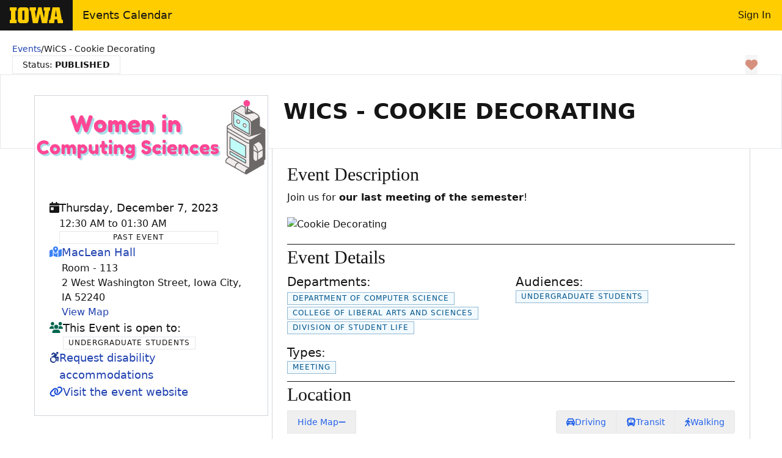

--- FILE ---
content_type: application/javascript
request_url: https://events.uiowa.edu/_nuxt/DnVYyTpu.js
body_size: 871
content:
import{bd as x,x as v,l as w,ae as B}from"./KdFiRptF.js";const S=x("breadcrumb",()=>{const n=v(!1),i={label:"Events",to:"/"},t=v([i]),h=w(),f=()=>{n.value=!0},b=()=>{n.value=!1},u=()=>{t.value=[i]};function a(e,o,s,c){typeof e=="string"?a({label:e,to:o,icon:s,href:c}):(t.value.length||u(),t.value.push({...e}),f())}const m=()=>{t.value.length>1&&t.value.pop()},p=e=>t.value.some(o=>o.label===e);function d(e,o,s,c){if(typeof e=="string")d({label:e,to:o,icon:s,href:c});else{const r=t.value.findIndex(l=>l.label===e.label);if(r!==-1){const l=t.value[r];if(l.label===e.label&&l.to===e.to&&l.icon===e.icon&&l.href===e.href)return;t.value[r]={...e}}else a(e)}}return B(()=>h.path,e=>{var s;((s=t.value.at(-1))==null?void 0:s.to)!==e&&(b(),u())}),{showBreadcrumbs:n,breadcrumbs:t,show:f,hide:b,reset:u,add:a,removeLast:m,exists:p,updateOrAdd:d}});export{S as u};
